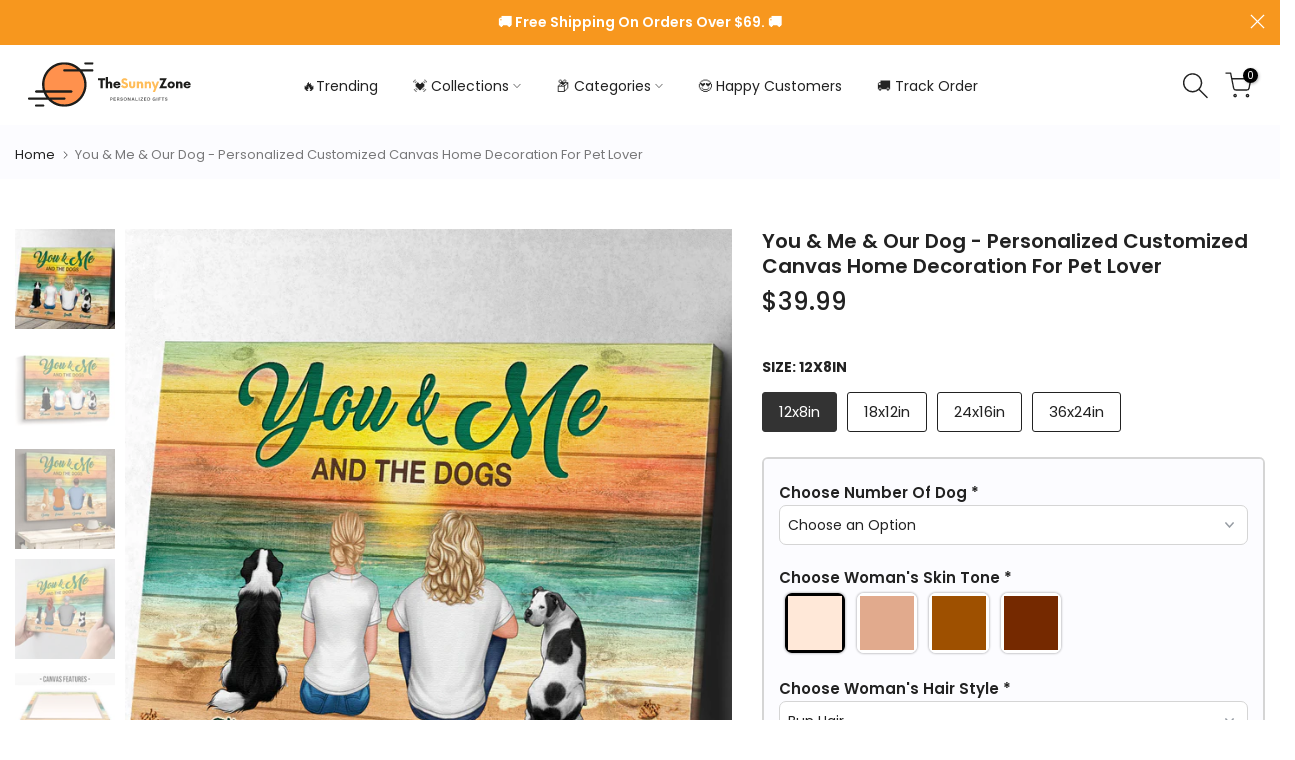

--- FILE ---
content_type: text/html; charset=utf-8
request_url: https://thesunnyzone.com/?section_id=search-hidden
body_size: 1443
content:
<div id="shopify-section-search-hidden" class="shopify-section"><div class="t4s-drawer__header">
    <span class="is--login" aria-hidden="false">Search Our Site</span>
    <button class="t4s-drawer__close" data-drawer-close aria-label="Close Search"><svg class="t4s-iconsvg-close" role="presentation" viewBox="0 0 16 14"><path d="M15 0L1 14m14 0L1 0" stroke="currentColor" fill="none" fill-rule="evenodd"></path></svg></button>
  </div>
  <form data-frm-search action="/search" method="get" class="t4s-mini-search__frm t4s-pr" role="search"><div data-cat-search class="t4s-mini-search__cat">
        <select data-name="product_type">
          <option value="*">All Categories</option><option value="14oz Tumbler">14oz Tumbler</option><option value="2-Layered Mix Ornament">2-Layered Mix Ornament</option><option value="2-Layered Wooden Ornament">2-Layered Wooden Ornament</option><option value="2-Layered Wooden Plaque">2-Layered Wooden Plaque</option><option value="20oz Tumbler">20oz Tumbler</option><option value="3D LED Light">3D LED Light</option><option value="40oz Tumbler">40oz Tumbler</option><option value="Acrylic LED Night Light">Acrylic LED Night Light</option><option value="Acrylic Ornaments">Acrylic Ornaments</option><option value="Acrylic Plaque">Acrylic Plaque</option><option value="Baby Onesie">Baby Onesie</option><option value="Backpacks">Backpacks</option><option value="Beach Towel">Beach Towel</option><option value="Bedding Set">Bedding Set</option><option value="Blanket">Blanket</option><option value="Blanket Hoodie">Blanket Hoodie</option><option value="boxer">boxer</option><option value="Bracelet">Bracelet</option><option value="Bracelet For Man">Bracelet For Man</option><option value="Bracelet For Woman">Bracelet For Woman</option><option value="Briefcases">Briefcases</option><option value="Candle LED Light">Candle LED Light</option><option value="Canvas">Canvas</option><option value="Car Ornament">Car Ornament</option><option value="Ceramic Ornament">Ceramic Ornament</option><option value="Christmas Card">Christmas Card</option><option value="Cloak">Cloak</option><option value="clock">clock</option><option value="Couple Beach Shorts">Couple Beach Shorts</option><option value="Door Sign">Door Sign</option><option value="Doormat">Doormat</option><option value="Flag">Flag</option><option value="Flower Shadow Box">Flower Shadow Box</option><option value="Glass Ornament">Glass Ornament</option><option value="Hawaiian Shirt">Hawaiian Shirt</option><option value="Heart Rotating Calendar">Heart Rotating Calendar</option><option value="Hoodie Blanket">Hoodie Blanket</option><option value="Keychain">Keychain</option><option value="Leather Handbag">Leather Handbag</option><option value="Leather Journal">Leather Journal</option><option value="Lid">Lid</option><option value="Messenger Bags">Messenger Bags</option><option value="Metal Sign">Metal Sign</option><option value="Mirror Wooden Ornament">Mirror Wooden Ornament</option><option value="Mom Necklace">Mom Necklace</option><option value="Moon Rotating Calendar">Moon Rotating Calendar</option><option value="Mug">Mug</option><option value="Necklace">Necklace</option><option value="Necklace for man">Necklace for man</option><option value="Ornaments">Ornaments</option><option value="Phone Case">Phone Case</option><option value="Pillow">Pillow</option><option value="Poster">Poster</option><option value="Ring">Ring</option><option value="SEEL-WFP">SEEL-WFP</option><option value="Semicircle Rotating Calendar">Semicircle Rotating Calendar</option><option value="socks">socks</option><option value="Square Marble Wood Coaster">Square Marble Wood Coaster</option><option value="Stocking">Stocking</option><option value="Straw">Straw</option><option value="Sweatshirt">Sweatshirt</option><option value="T-Shirt">T-Shirt</option><option value="T-Shirt/Tops">T-Shirt/Tops</option><option value="Tumbler">Tumbler</option><option value="Ugly Sweater">Ugly Sweater</option><option value="Washed Baseball Cap">Washed Baseball Cap</option><option value="Window Suncatcher Ornament">Window Suncatcher Ornament</option><option value="Wine Tumbler">Wine Tumbler</option><option value="Wooden Custom Puzzle">Wooden Custom Puzzle</option><option value="Wooden Cutout Ornament">Wooden Cutout Ornament</option><option value="XMS Tree Rotating Calendar">XMS Tree Rotating Calendar</option><option value="Yard Sign">Yard Sign</option></select>
      </div><div class="t4s-mini-search__btns t4s-pr t4s-oh">
      <input data-input-search class="t4s-mini-search__input" autocomplete="off" type="text" name="q" placeholder="Search">
      <button data-submit-search class="t4s-mini-search__submit t4s-btn-loading__svg" type="submit">
        <svg class="t4s-btn-op0" viewBox="0 0 18 19" width="16"><path fill-rule="evenodd" clip-rule="evenodd" d="M11.03 11.68A5.784 5.784 0 112.85 3.5a5.784 5.784 0 018.18 8.18zm.26 1.12a6.78 6.78 0 11.72-.7l5.4 5.4a.5.5 0 11-.71.7l-5.41-5.4z" fill="currentColor"></path></svg>
        <div class="t4s-loading__spinner t4s-dn">
          <svg width="16" height="16" aria-hidden="true" focusable="false" role="presentation" class="t4s-svg__spinner" viewBox="0 0 66 66" xmlns="http://www.w3.org/2000/svg"><circle class="t4s-path" fill="none" stroke-width="6" cx="33" cy="33" r="30"></circle></svg>
        </div>
      </button>
    </div><div data-listsuggest-search data-listKey class="t4s-mini-search__keys"></div>
  </form><div data-title-search class="t4s-mini-search__title" style="display:none"></div><div class="t4s-drawer__content">
    <div class="t4s-drawer__main">
      <div data-t4s-scroll-me class="t4s-drawer__scroll t4s-current-scrollbar">

        <div data-skeleton-search class="t4s-skeleton_wrap t4s-dn"><div class="t4s-row t4s-space-item-inner">
            <div class="t4s-col-auto t4s-col-item t4s-widget_img_pr"><div class="t4s-skeleton_img"></div></div>
            <div class="t4s-col t4s-col-item t4s-widget_if_pr"><div class="t4s-skeleton_txt1"></div><div class="t4s-skeleton_txt2"></div></div>
          </div><div class="t4s-row t4s-space-item-inner">
            <div class="t4s-col-auto t4s-col-item t4s-widget_img_pr"><div class="t4s-skeleton_img"></div></div>
            <div class="t4s-col t4s-col-item t4s-widget_if_pr"><div class="t4s-skeleton_txt1"></div><div class="t4s-skeleton_txt2"></div></div>
          </div><div class="t4s-row t4s-space-item-inner">
            <div class="t4s-col-auto t4s-col-item t4s-widget_img_pr"><div class="t4s-skeleton_img"></div></div>
            <div class="t4s-col t4s-col-item t4s-widget_if_pr"><div class="t4s-skeleton_txt1"></div><div class="t4s-skeleton_txt2"></div></div>
          </div><div class="t4s-row t4s-space-item-inner">
            <div class="t4s-col-auto t4s-col-item t4s-widget_img_pr"><div class="t4s-skeleton_img"></div></div>
            <div class="t4s-col t4s-col-item t4s-widget_if_pr"><div class="t4s-skeleton_txt1"></div><div class="t4s-skeleton_txt2"></div></div>
          </div></div>
        <div data-results-search class="t4s-mini-search__content t4s_ratioadapt"></div>
      </div>
    </div><div data-viewAll-search class="t4s-drawer__bottom" style="display:none"></div></div></div>

--- FILE ---
content_type: text/javascript; charset=utf-8
request_url: https://thesunnyzone.com/products/you-me-our-dog-personalized-customized-canvas-home-decoration-for-pet-lover.js
body_size: 2018
content:
{"id":9662915805499,"title":"You \u0026 Me \u0026 Our Dog - Personalized Customized Canvas Home Decoration For Pet Lover","handle":"you-me-our-dog-personalized-customized-canvas-home-decoration-for-pet-lover","description":"\u003ch3 data-mce-fragment=\"1\"\u003e\u003cstrong data-mce-fragment=\"1\"\u003e\u003cb data-mce-fragment=\"1\"\u003eDescription\u003c\/b\u003e\u003c\/strong\u003e\u003c\/h3\u003e\n\u003cp data-mce-fragment=\"1\"\u003eThis canvas print is made of high-quality materials and is very durable. It shows your favorite images and artwork in great detail and can be personalized to your liking. It's a great way to decorate your home and remember happy times.\u003c\/p\u003e\n\u003ch3 data-mce-fragment=\"1\"\u003e\u003cstrong data-mce-fragment=\"1\"\u003e\u003cb data-mce-fragment=\"1\"\u003eFeatures\u003c\/b\u003e\u003c\/strong\u003e\u003c\/h3\u003e\n\u003cul data-mce-fragment=\"1\"\u003e\n\u003cli data-mce-fragment=\"1\"\u003e\n\u003cspan data-mce-fragment=\"1\"\u003e\u003c\/span\u003eProduct Size:12x8in (30x20cm) \/ 18x12in (45x30cm) \/ 24x16in (60x40cm) \/\n\u003cdiv data-line=\"true\" data-line-index=\"0\" data-zone-id=\"0\" data-mce-fragment=\"1\"\u003e\u003cspan data-mce-fragment=\"1\"\u003e36x24in (90x60cm)\u003c\/span\u003e\u003c\/div\u003e\n\u003c\/li\u003e\n\u003cli data-mce-fragment=\"1\"\u003e\n\u003cspan data-mce-fragment=\"1\"\u003e\u003c\/span\u003eMaterial: Canvas Oil Painting Cloth And Synthetic Fiber\u003c\/li\u003e\n\u003cli data-mce-fragment=\"1\"\u003e\n\u003cspan data-mce-fragment=\"1\"\u003e\u003c\/span\u003eFrame Material: Pine Wood.\u003c\/li\u003e\n\u003cli data-mce-fragment=\"1\"\u003e\n\u003cspan data-mce-fragment=\"1\"\u003e\u003c\/span\u003eFrame Type: Wrapped Canvas\u003c\/li\u003e\n\u003cli data-mce-fragment=\"1\"\u003e\n\u003cspan data-mce-fragment=\"1\"\u003e\u003c\/span\u003ePrintable Area: Single-Side\u003c\/li\u003e\n\u003cli data-mce-fragment=\"1\"\u003e\n\u003cspan data-mce-fragment=\"1\"\u003e\u003c\/span\u003eProduct Care: Clean with a dry cloth when needed\u003c\/li\u003e\n\u003cli data-mce-fragment=\"1\"\u003e\n\u003cspan data-mce-fragment=\"1\"\u003e\u003c\/span\u003eIf you have a pattern you want to design, you can also contact us to design it for you\u003c\/li\u003e\n\u003c\/ul\u003e\n\u003ch3 data-mce-fragment=\"1\"\u003e\u003cstrong data-mce-fragment=\"1\"\u003e\u003cb data-mce-fragment=\"1\"\u003ePERSONALIZATION\u003c\/b\u003e\u003c\/strong\u003e\u003c\/h3\u003e\n\u003cul data-mce-fragment=\"1\"\u003e\n\u003cli data-mce-fragment=\"1\"\u003e\n\u003cspan data-mce-fragment=\"1\"\u003e\u003c\/span\u003ePlease complete the fields required to customize options (Name\/Characteristics) and recheck carefully all the customized options.\u003c\/li\u003e\n\u003cli data-mce-fragment=\"1\"\u003e\n\u003cspan data-mce-fragment=\"1\"\u003e\u003c\/span\u003eText: Standard English excluding special characters, and emojis to ensure the best looking.\u003c\/li\u003e\n\u003cli data-mce-fragment=\"1\"\u003e\n\u003cspan data-mce-fragment=\"1\"\u003e\u003c\/span\u003eCharacteristics: Pick one-by-one options that match your description.\u003c\/li\u003e\n\u003cli data-mce-fragment=\"1\"\u003e\n\u003cspan data-mce-fragment=\"1\"\u003e\u003c\/span\u003eThe last step, click \"Preview\" to get a glimpse of the wonderful creation you’ve made ❤️.\u003c\/li\u003e\n\u003cli data-mce-fragment=\"1\"\u003e\n\u003cspan data-mce-fragment=\"1\"\u003e\u003c\/span\u003ePlease be aware that the Preview may slightly different from the physical item in terms of color due to our lighting at our product photoshoot or your device’s display.\u003c\/li\u003e\n\u003c\/ul\u003e\n\u003c!----\u003e","published_at":"2024-07-10T00:42:05-07:00","created_at":"2024-07-09T23:13:00-07:00","vendor":"Thesunnyzone","type":"Canvas","tags":["Canvas","Canvas Wall Art","couple","dog","dog_lover","gift for couple","gift for husband","gift for wife","husband","Husband Wife","HusWife","pet","pet_lover","VN Team","wife"],"price":3999,"price_min":3999,"price_max":15199,"available":true,"price_varies":true,"compare_at_price":0,"compare_at_price_min":0,"compare_at_price_max":0,"compare_at_price_varies":false,"variants":[{"id":49148861448507,"title":"12x8in","option1":"12x8in","option2":null,"option3":null,"sku":"TSZ-YXY-CANVAS-0429-12x8in","requires_shipping":true,"taxable":false,"featured_image":null,"available":true,"name":"You \u0026 Me \u0026 Our Dog - Personalized Customized Canvas Home Decoration For Pet Lover - 12x8in","public_title":"12x8in","options":["12x8in"],"price":3999,"weight":0,"compare_at_price":0,"inventory_management":"shopify","barcode":"763367367123","requires_selling_plan":false,"selling_plan_allocations":[]},{"id":49148861481275,"title":"18x12in","option1":"18x12in","option2":null,"option3":null,"sku":"TSZ-YXY-CANVAS-0429-18x12in","requires_shipping":true,"taxable":false,"featured_image":null,"available":true,"name":"You \u0026 Me \u0026 Our Dog - Personalized Customized Canvas Home Decoration For Pet Lover - 18x12in","public_title":"18x12in","options":["18x12in"],"price":6399,"weight":0,"compare_at_price":0,"inventory_management":"shopify","barcode":"763367367130","requires_selling_plan":false,"selling_plan_allocations":[]},{"id":49148861514043,"title":"24x16in","option1":"24x16in","option2":null,"option3":null,"sku":"TSZ-YXY-CANVAS-0429-24x16in","requires_shipping":true,"taxable":false,"featured_image":null,"available":true,"name":"You \u0026 Me \u0026 Our Dog - Personalized Customized Canvas Home Decoration For Pet Lover - 24x16in","public_title":"24x16in","options":["24x16in"],"price":9599,"weight":0,"compare_at_price":0,"inventory_management":"shopify","barcode":"763367367147","requires_selling_plan":false,"selling_plan_allocations":[]},{"id":49148861546811,"title":"36x24in","option1":"36x24in","option2":null,"option3":null,"sku":"TSZ-YXY-CANVAS-0429-36x24in","requires_shipping":true,"taxable":false,"featured_image":null,"available":true,"name":"You \u0026 Me \u0026 Our Dog - Personalized Customized Canvas Home Decoration For Pet Lover - 36x24in","public_title":"36x24in","options":["36x24in"],"price":15199,"weight":0,"compare_at_price":0,"inventory_management":"shopify","barcode":"763367367154","requires_selling_plan":false,"selling_plan_allocations":[]}],"images":["\/\/cdn.shopify.com\/s\/files\/1\/0265\/2720\/3406\/files\/2_0ff20020-7905-4366-a9e1-011e5a0e7cc9.jpg?v=1720591832","\/\/cdn.shopify.com\/s\/files\/1\/0265\/2720\/3406\/files\/1_01889f43-ce67-40ff-a185-c1a33472657c.jpg?v=1720591832","\/\/cdn.shopify.com\/s\/files\/1\/0265\/2720\/3406\/files\/3_da9ebc29-7fd3-4e9e-9d20-1a0fd4e4e3dc.jpg?v=1720591832","\/\/cdn.shopify.com\/s\/files\/1\/0265\/2720\/3406\/files\/4_55bf770e-a2db-4950-9ea5-02320b628bcf.jpg?v=1720591831","\/\/cdn.shopify.com\/s\/files\/1\/0265\/2720\/3406\/files\/features_00056808-8e9e-463c-b569-c8a0266435c9.jpg?v=1720591831","\/\/cdn.shopify.com\/s\/files\/1\/0265\/2720\/3406\/files\/size_b8cd013a-d40a-4410-8b7c-8d574288e47b.jpg?v=1720591832"],"featured_image":"\/\/cdn.shopify.com\/s\/files\/1\/0265\/2720\/3406\/files\/2_0ff20020-7905-4366-a9e1-011e5a0e7cc9.jpg?v=1720591832","options":[{"name":"Size","position":1,"values":["12x8in","18x12in","24x16in","36x24in"]}],"url":"\/products\/you-me-our-dog-personalized-customized-canvas-home-decoration-for-pet-lover","media":[{"alt":null,"id":39561349398843,"position":1,"preview_image":{"aspect_ratio":1.0,"height":1200,"width":1200,"src":"https:\/\/cdn.shopify.com\/s\/files\/1\/0265\/2720\/3406\/files\/2_0ff20020-7905-4366-a9e1-011e5a0e7cc9.jpg?v=1720591832"},"aspect_ratio":1.0,"height":1200,"media_type":"image","src":"https:\/\/cdn.shopify.com\/s\/files\/1\/0265\/2720\/3406\/files\/2_0ff20020-7905-4366-a9e1-011e5a0e7cc9.jpg?v=1720591832","width":1200},{"alt":null,"id":39561349366075,"position":2,"preview_image":{"aspect_ratio":1.0,"height":1200,"width":1200,"src":"https:\/\/cdn.shopify.com\/s\/files\/1\/0265\/2720\/3406\/files\/1_01889f43-ce67-40ff-a185-c1a33472657c.jpg?v=1720591832"},"aspect_ratio":1.0,"height":1200,"media_type":"image","src":"https:\/\/cdn.shopify.com\/s\/files\/1\/0265\/2720\/3406\/files\/1_01889f43-ce67-40ff-a185-c1a33472657c.jpg?v=1720591832","width":1200},{"alt":null,"id":39561349431611,"position":3,"preview_image":{"aspect_ratio":1.0,"height":1200,"width":1200,"src":"https:\/\/cdn.shopify.com\/s\/files\/1\/0265\/2720\/3406\/files\/3_da9ebc29-7fd3-4e9e-9d20-1a0fd4e4e3dc.jpg?v=1720591832"},"aspect_ratio":1.0,"height":1200,"media_type":"image","src":"https:\/\/cdn.shopify.com\/s\/files\/1\/0265\/2720\/3406\/files\/3_da9ebc29-7fd3-4e9e-9d20-1a0fd4e4e3dc.jpg?v=1720591832","width":1200},{"alt":null,"id":39561349464379,"position":4,"preview_image":{"aspect_ratio":1.0,"height":1200,"width":1200,"src":"https:\/\/cdn.shopify.com\/s\/files\/1\/0265\/2720\/3406\/files\/4_55bf770e-a2db-4950-9ea5-02320b628bcf.jpg?v=1720591831"},"aspect_ratio":1.0,"height":1200,"media_type":"image","src":"https:\/\/cdn.shopify.com\/s\/files\/1\/0265\/2720\/3406\/files\/4_55bf770e-a2db-4950-9ea5-02320b628bcf.jpg?v=1720591831","width":1200},{"alt":null,"id":39561349497147,"position":5,"preview_image":{"aspect_ratio":1.0,"height":1200,"width":1200,"src":"https:\/\/cdn.shopify.com\/s\/files\/1\/0265\/2720\/3406\/files\/features_00056808-8e9e-463c-b569-c8a0266435c9.jpg?v=1720591831"},"aspect_ratio":1.0,"height":1200,"media_type":"image","src":"https:\/\/cdn.shopify.com\/s\/files\/1\/0265\/2720\/3406\/files\/features_00056808-8e9e-463c-b569-c8a0266435c9.jpg?v=1720591831","width":1200},{"alt":null,"id":39561349529915,"position":6,"preview_image":{"aspect_ratio":1.0,"height":1200,"width":1200,"src":"https:\/\/cdn.shopify.com\/s\/files\/1\/0265\/2720\/3406\/files\/size_b8cd013a-d40a-4410-8b7c-8d574288e47b.jpg?v=1720591832"},"aspect_ratio":1.0,"height":1200,"media_type":"image","src":"https:\/\/cdn.shopify.com\/s\/files\/1\/0265\/2720\/3406\/files\/size_b8cd013a-d40a-4410-8b7c-8d574288e47b.jpg?v=1720591832","width":1200}],"requires_selling_plan":false,"selling_plan_groups":[]}